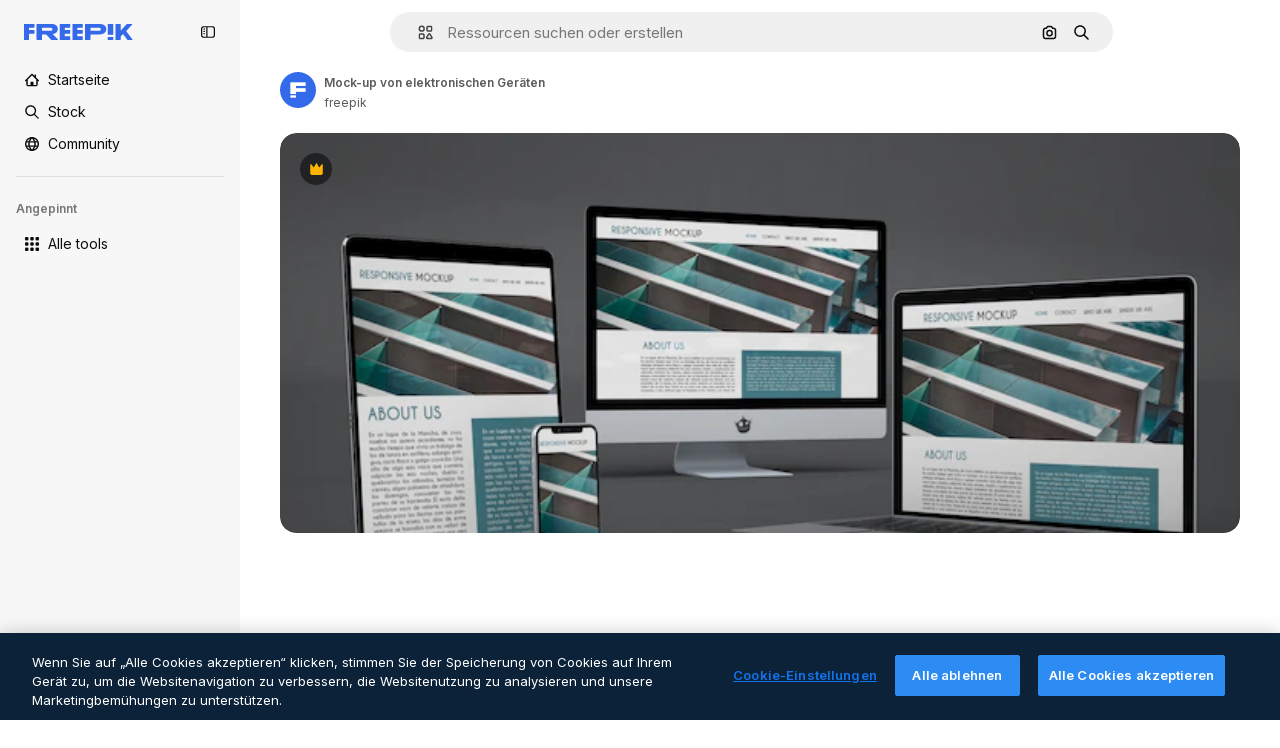

--- FILE ---
content_type: text/javascript
request_url: https://static.cdnpk.net/_next/static/chunks/4063-ca85f3abe01ae83c.js
body_size: 9799
content:
!function(){try{var e="undefined"!=typeof window?window:"undefined"!=typeof global?global:"undefined"!=typeof self?self:{},r=(new e.Error).stack;r&&(e._sentryDebugIds=e._sentryDebugIds||{},e._sentryDebugIds[r]="ce56eef1-f15f-4a0e-bdef-88462a778cac",e._sentryDebugIdIdentifier="sentry-dbid-ce56eef1-f15f-4a0e-bdef-88462a778cac")}catch(e){}}();"use strict";(self.webpackChunk_N_E=self.webpackChunk_N_E||[]).push([[4063],{55570:function(e,r,n){n.d(r,{nC:function(){return a}}),n(93683);var t=n(22319),a="_1wc8gem0 $w-full $mx-auto $px-[20px] $max-w-[1400px]";(0,t.c)({defaultClassName:"_1wc8gem0 $w-full $mx-auto $px-[20px]",variantClassNames:{size:{fluid:"_1wc8gem1","2xl":"max-w-screen-2xl",xl:"$max-w-[1400px]",lg:"$max-w-[1096px]",md:"$max-w-[768px]"}},defaultVariants:{size:"xl"},compoundVariants:[]})},16142:function(e,r,n){n.d(r,{N:function(){return i}});var t=n(97458),a=n(99106),o=n(53344),l=n.n(o),s=n(10893);let i=e=>{let{t:r}=(0,s.$G)("error");return(0,t.jsxs)(a.V,{baseItem:{type:"warning",message:r("unknown")},children:[e.children,(0,t.jsx)(c,{})]})},c=l()(()=>Promise.resolve().then(n.bind(n,71467)).then(e=>e.Toast),{loadableGenerated:{webpack:()=>[71467]},ssr:!1})},70812:function(e,r,n){n.d(r,{P:function(){return c}});var t=n(97458),a=n(52983),o=n(96065),l=n(74447),s=n(770),i=n(39597);let c=e=>{let{searchTerm:r,onSearchChange:n,placeholder:c="Search by",debounceMs:u=300,autoFocus:d=!1}=e,[f,m]=(0,a.useState)(r),h=(0,a.useRef)(null);return(0,a.useEffect)(()=>{m(r)},[r]),(0,a.useEffect)(()=>{let e=setTimeout(()=>{n(f)},u);return()=>clearTimeout(e)},[f,n,u]),(0,a.useEffect)(()=>{d&&h.current&&h.current.focus()},[d]),(0,t.jsx)("div",{className:"border-alpha-0 relative p-3",children:(0,t.jsxs)("div",{className:"relative",children:[(0,t.jsx)(s.J,{as:l.Z,className:"absolute left-3 top-1/2 size-4 -translate-y-1/2 text-surface-foreground-0"}),(0,t.jsx)(i.I,{ref:h,type:"text",placeholder:c,value:f,onChange:e=>{m(e.target.value)},variant:"default",className:"px-9"}),f&&(0,t.jsx)("button",{type:"button",onClick:()=>{m("")},className:"absolute right-3 top-1/2 flex size-4 items-center justify-center text-surface-foreground-0","aria-label":"Clear search",children:(0,t.jsx)(s.J,{as:o.Z,className:"size-3"})})]})})}},50727:function(e,r,n){n.d(r,{S:function(){return s}});var t=n(52983);let a={en:["English"],de:["German","Deutsch"],es:["Spanish","Espa\xf1ol"],fr:["French","Fran\xe7ais"],it:["Italian","Italiano"],nl:["Dutch","Nederlands"],ja:["Japanese","日本語"],ko:["Korean","한국어"],pt:["Portuguese","Portugu\xeas"],pl:["Polish","Polski"],ru:["Russian","Русский"],"zh-HK":["Chinese","中文","Cantonese"],"hi-IN":["Hindi","हिन्दी"],"cs-CZ":["Czech","Čeština"],"da-DK":["Danish","Dansk"],"fi-FI":["Finnish","Suomi"],"nb-NO":["Norwegian","Norsk"],"sv-SE":["Swedish","Svenska"],"tr-TR":["Turkish","T\xfcrk\xe7e"],"id-ID":["Indonesian","Bahasa Indonesia"],"vi-VN":["Vietnamese","Tiếng Việt"],"th-TH":["Thai","ไทย"],"bn-BD":["Bengali","বাংলা"],"zh-CN":["Chinese","中文","Mandarin"],"el-GR":["Greek","Ελληνικά"],"ms-MY":["Malay","Bahasa Melayu"],"ro-RO":["Romanian","Rom\xe2nă"],"ta-IN":["Tamil","தமிழ்"],"uk-UA":["Ukrainian","Українська"],"af-ZA":["Afrikaans","Afrikaans"],"hu-HU":["Hungarian","Magyar"],"bg-BG":["Bulgarian","Български"],"sw-KE":["Swahili","Kiswahili"],"te-IN":["Telugu","తెలుగు"],"mr-IN":["Marathi","मराठी"],"sk-SK":["Slovak","Slovenčina"],"et-EE":["Estonian","Eesti"],"lv-LV":["Latvian","Latviešu"],"lt-LT":["Lithuanian","Lietuvių"],"sl-SI":["Slovenian","Slovenščina"],"hr-HR":["Croatian","Hrvatski"],"sr-RS":["Serbian","Српски"],"tl-PH":["Tagalog","Tagalog"],"zh-TW":["Chinese","中文","Traditional"],"zu-ZA":["Zulu","isiZulu"],"yo-NG":["Yoruba","Yor\xf9b\xe1"],"ha-NG":["Hausa","Hausa"],"ig-NG":["Igbo","Igbo"],"pa-IN":["Punjabi","ਪੰਜਾਬੀ"],"gu-IN":["Gujarati","ગુજરાતી"],"kn-IN":["Kannada","ಕನ್ನಡ"],"ml-IN":["Malayalam","മലയാളം"],"si-LK":["Sinhala","සිංහල"],"km-KH":["Khmer","ខ្មែរ"],"hy-AM":["Armenian","Հայերեն"],"ka-GE":["Georgian","ქართული"],"az-AZ":["Azerbaijani","Azərbaycan"],"kk-KZ":["Kazakh","Қазақ"],"mn-MN":["Mongolian","Монгол"],"ne-NP":["Nepali","नेपाली"],"lo-LA":["Lao","ລາວ"],"be-BY":["Belarusian","Беларуская"],"uz-UZ":["Uzbek","Oʻzbek"],"sq-AL":["Albanian","Shqip"],"mk-MK":["Macedonian","Македонски"],"bs-BA":["Bosnian","Bosanski"],"ceb-PH":["Cebuano","Cebuano"],"jv-ID":["Javanese","Basa Jawa"],"is-IS":["Icelandic","\xcdslenska"],"my-MM":["Burmese","မြန်မာ"],"so-SO":["Somali","Soomaali"]},o=new Map,l=e=>{if(o.has(e))return o.get(e);let r=e.toLowerCase().normalize("NFD").replace(/[\u0300-\u036fñçß]/g,e=>{switch(e){case"\xf1":return"n";case"\xe7":return"c";case"\xdf":return"ss";default:return""}}).replace(RegExp("[^\\p{L}\\p{N}\\s]","gu"),"").trim();return o.set(e,r),r},s=(e,r,n)=>{let o=(0,t.useMemo)(()=>e.slice().sort((e,r)=>e.locale.localeCompare(r.locale,void 0,{sensitivity:"base"})).map(e=>{let r=a[e.locale]||[],n=[e.name,e.locale,...r].map(e=>l(e)).join(" ");return{...e,searchIndex:n,normalizedName:l(e.name),normalizedLocale:l(e.locale)}}),[e]),s=(0,t.useMemo)(()=>{let e=n?o.find(e=>e.locale===n):null;if(!r.trim())return e?[e,...o.filter(e=>e.locale!==n)]:o;let t=l(r),a=o.filter(e=>e.searchIndex.includes(t));return 0===a.length&&e?[e]:a.length>0&&e?[e,...a.filter(e=>e.locale!==n)]:a},[o,r,n]);return{sortedLocales:o,filteredLocales:s}}},39597:function(e,r,n){n.d(r,{I:function(){return s}});var t=n(97458),a=n(52983),o=n(40197);let l=(0,n(57291).j)(["border-bg-transparent w-full rounded-lg border bg-form-0 px-3 outline-none transition-colors","text-form-foreground-1 placeholder:text-form-foreground-0","hover:border-surface-border-alpha-1","focus:border-2 focus:border-primary-0","focus-visible:ring-0 focus-visible:ring-primary-0","disabled:cursor-not-allowed disabled:opacity-50"],{variants:{size:{sm:"h-8 text-xs",md:"h-10 text-sm",lg:"h-12 text-base"},variant:{default:"border-form-border-0 active:border-form-border-active",error:"border-2 border-form-border-error hover:border-form-border-error focus:border-form-border-error",success:"border-2 border-form-border-success"}},defaultVariants:{size:"md",variant:"default"}}),s=(0,a.forwardRef)((e,r)=>{let{variant:n,size:a,className:s,...i}=e;return(0,t.jsx)("input",{...i,ref:r,className:(0,o.m6)(l({variant:n,size:a}),s)})});s.displayName="Input"},9376:function(e,r,n){n.d(r,{$:function(){return ei}});var t=n(97458),a=n(49558),o=n(15840),l=n(25983),s=n(55570),i=n(57291),c=n(53344),u=n.n(c),d=n(52983),f=n(10893),m=n(23113),h=n(70727),p=n(52389),g=n(770),x=n(95943),b=n(40563);let v=e=>({getFinalUrlToSlidesgo:()=>h.Yb.includes(e)?"https://slidesgo.com/".concat(e):"https://slidesgo.com/",getFinalUrlToFlaticon:()=>{if(!h.Ll.includes(e))return"https://www.flaticon.com";let r=e;return"pt"===e&&(r="br"),"ko"===e&&(r="kr"),"https://www.flaticon.com/".concat(r)}});var w=n(51780);let k=(e,r,n)=>{let{locale:t}=(0,l.Vx)(),{pathname:a}=(0,w.useRouter)(),{getFinalUrlToSlidesgo:o}=v(t),s="".concat((0,l.$T)(e)).concat(null!=n?n:"").concat(r?"#".concat(r):"");return e.includes("slidesgo")?o():a.includes("/brand-book")&&s.startsWith("/")?"https://www.freepik.com".concat(s):s},j={location:"footer_menu",action:"prices"},y=e=>{let{item:r}=e,{i18n:n}=(0,f.$G)();return r.locale&&r.locale!==n.language?null:(0,t.jsx)("li",{children:"legal.cookieSetings"===r.name?(0,t.jsx)(_,{}):(0,t.jsx)(N,{item:r})})},_=()=>{let{t:e}=(0,f.$G)("footer");return(0,t.jsx)("button",{className:"ot-sdk-show-settings inline-block py-2 text-sm font-normal leading-relaxed text-surface-foreground-1 no-underline dark:text-surface-foreground-0",children:e("legal.cookieSetings")})},N=e=>{var r;let{item:n}=e,{t:o}=(0,f.$G)("footer"),[,l]=(0,a.n9)(j),s=k(n.href,n.anchor,null==n?void 0:n.urlParam),i=null!==(r=n.relAttribute)&&void 0!==r?r:"_blank"===n.target?"noreferrer noopener nofollow":void 0;return(0,t.jsx)("a",{className:"inline-block py-2 text-sm font-normal leading-relaxed text-surface-foreground-1 no-underline dark:text-surface-foreground-0",href:s,target:n.target,rel:i,onClick:()=>{n.href.includes("/pricing")&&l()},children:o(n.name)})},C=e=>{let{menu:r,items:n}=e,a=(0,m.a)("lgMax"),o=(0,d.useRef)(null),{locale:s}=(0,l.Vx)(),[i,c]=(0,d.useState)(o.current),u=e=>{o.current=e,c(e)},f=h.wL.includes(s)?n.filter(e=>"content.searchTrends"!==e.name):n;return(0,t.jsx)(p.fC,{asChild:!0,open:i===r||!a,onOpenChange:e=>{a&&u(e?r:null)},children:(0,t.jsxs)("div",{className:"mb-2 pl-5 sm:mb-4 lg:pl-0",children:[(0,t.jsxs)(p.xz,{className:" flex w-full items-center justify-between py-2.5 text-sm text-neutral-600 sm:py-1.5",style:{cursor:a?"pointer":"auto"},children:[r,(0,t.jsx)(g.J,{as:i===r?b.Z:x.Z,size:"2xl",style:{display:a?"block":"none"}})]}),(0,t.jsx)(p.VY,{asChild:!0,forceMount:!0,children:(0,t.jsx)("ul",{className:i!==r&&a?"$hidden":"$block",children:f.map(e=>(0,t.jsx)(y,{item:e},e.name))})})]})},r)};var S=n(45365),I=n(1467),L=n(94062),A=n(61852),E=n(7908),M=n(85466),z=n(55266),Z=n(28093);let T=[{name:"tools.aiAssistant",href:"/pikaso/assistant"},{name:"tools.aiImageGenerator",href:"/ai/image-generator"},{name:"tools.aiVideoGenerator",href:"/ai/video-generator"},{name:"tools.aiVoiceGenerator",href:"/ai/voice-generator"},{name:"information.api",href:"/api"},{name:"Android",href:"https://play.google.com/store/apps/details?id=com.freepikcompany.freepik",target:"_blank"},{name:"iOS",href:"https://apps.apple.com/us/app/freepik-ai-video-generator/id1664092086",target:"_blank"},{name:"tools.subhome",href:"/ai"}],R="/pricing",V=[{name:"information.pricing",href:R,urlParam:"?origin=freepik_web"},{name:"information.sellYourContent",href:"https://contributor.freepik.com"},{name:"information.enterprise",href:"/enterprise"},{name:"support.faq",href:"/ai/faq"},{name:"support.aiSuiteDocumentation",href:"https://www.freepik.com/ai/docs",locale:"en"},{name:"legal.termsConditions",href:"/legal/terms-of-use",urlParam:"#nav-freepik",target:"_blank",relAttribute:"noreferrer noopener"},{name:"legal.privacyPolicy",href:"/legal/privacy",target:"_blank",relAttribute:"noreferrer noopener"},{name:"legal.cookiesPolicy",href:"/legal/cookies",target:"_blank",relAttribute:"noreferrer noopener"},{name:"legal.cookieSetings",href:"#cookieSetting"}],G=[{name:"information.aboutUs",href:"/company/about-us"},{name:"information.careers",href:"https://freepik-company.factorialhr.com/",target:"_blank",relAttribute:"noreferrer noopener"},{name:"content.searchTrends",href:"/tags"},{name:"content.blog",href:"https://www.freepik.com/blog/"},{name:"information.freepikEvents",href:"/events",target:"_blank",relAttribute:"noreferrer noopener"},{name:"products.magnific",href:"https://magnific.ai/",target:"_blank"},{name:"products.slidesgo",href:"https://slidesgo.com/",target:"_blank"},{name:"support.helpCenter",href:"/ai/support"}],$=[{name:"Facebook",href:"https://www.facebook.com/Freepik",target:"_blank",icon:I.Z,relAttribute:"nofollow noopener noreferrer"},{name:"Twitter",href:"https://x.com/freepik",target:"_blank",icon:z.Z,relAttribute:"nofollow noopener noreferrer"},{name:"Pinterest",href:"https://www.pinterest.es/freepik/",target:"_blank",icon:E.Z,relAttribute:"nofollow noopener noreferrer"},{name:"Instagram",href:"https://www.instagram.com/freepik",target:"_blank",icon:L.Z,relAttribute:"nofollow noopener noreferrer"},{name:"Youtube",href:"https://www.youtube.com/channel/UC9wPXN2TIWoUamqONb7v8Pw",target:"_blank",icon:Z.Z,relAttribute:"nofollow noopener noreferrer"},{name:"LinkedIn",href:"https://www.linkedin.com/company/freepik-corp/",target:"_blank",icon:A.Z,relAttribute:"nofollow noopener noreferrer"},{name:"Discord",href:"https://discord.gg/freepik",target:"_blank",icon:S.Z,relAttribute:"nofollow noopener noreferrer"},{name:"Reddit",href:"https://www.reddit.com/r/Freepik_AI/",target:"_blank",icon:M.Z,relAttribute:"nofollow noopener noreferrer"}];var B=n(7858),F=n(19974),P=n(14657),D=n(70812),H=n(50727),K=n(46914),O=n(58058),J=n.n(O);let U=e=>{window.location.href=e},Y="block cursor-pointer text-left bg-transparent p-4 text-surface-foreground-0 no-underline transition-all duration-75 hover:bg-surface-3",q="block cursor-pointer bg-transparent p-4 text-surface-foreground-accent-0 no-underline transition-all duration-75 hover:bg-surface-3 flex items-center justify-between",W=e=>{let{alternates:r,isMenu:n=!1,obfuscateLinks:a=!1}=e,[o,s]=(0,d.useState)(!1),c=(0,d.useRef)(null),u=(0,m.a)("md")?"end":"center",{name:h,locale:p}=(0,l.Vx)(),[v,w]=(0,d.useState)(""),{filteredLocales:k}=(0,H.S)(B.lE,v,p),{t:j}=(0,f.$G)("footer"),y=j("searchLabel"),_=k.map(e=>{var n,o;if(B.Lv.includes(e.locale))return null;let l=e.locale===p,s="https://".concat(e.domain);if(!(null==r?void 0:null===(n=r.langs)||void 0===n?void 0:n.length))return(0,t.jsxs)("li",{role:"button",tabIndex:0,onClick:()=>U(s),className:l?q:Y,children:[(0,t.jsx)("span",{children:e.name}),l&&(0,t.jsx)(g.J,{as:K.Z,className:"size-4"})]},e.name);let c=r.langs.find(r=>{let{lang:n}=r;return n.substring(0,2)===e.locale.substring(0,2)});return(0,t.jsx)("li",{tabIndex:0,"data-cy":"language-selector-".concat(e.locale.substring(0,2)),children:a?(0,t.jsxs)("button",{className:(0,i.cx)(l?q:Y,"w-full text-left"),onClick:()=>{var e;return window.location.href=null!==(e=null==c?void 0:c.href)&&void 0!==e?e:s},children:[(0,t.jsx)("span",{children:e.name}),l&&(0,t.jsx)(g.J,{as:K.Z,className:"size-4"})]}):(0,t.jsxs)(J(),{className:l?q:Y,href:null!==(o=null==c?void 0:c.href)&&void 0!==o?o:s,children:[(0,t.jsx)("span",{children:e.name}),l&&(0,t.jsx)(g.J,{as:K.Z,className:"size-4"})]})},e.name)});return(0,t.jsxs)(F.fC,{modal:!1,open:o,onOpenChange:e=>{s(e),e||w("")},children:[(0,t.jsx)(F.xz,{role:"button",asChild:!0,children:(0,t.jsx)("div",{ref:c,children:(0,t.jsxs)(P.gg,{size:n?"xs":"md",className:"bg-transparent text-surface-foreground-0 outline outline-1 outline-surface-3 hover:bg-transparent focus:bg-surface-2",children:[h,(0,t.jsx)(g.J,{as:o?b.Z:x.Z,className:"ml-5"})]})})}),(0,t.jsx)(F.h_,{container:c.current,forceMount:!0,children:(0,t.jsxs)(F.VY,{className:(0,i.cx)("rounded-lg border border-surface-3 bg-surface-0 text-surface-foreground-0 shadow-sm transition-all duration-150 ease-in-out scrollbar-thin scrollbar-thumb-neutral-200 [scrollbar-gutter:stable] hover:scrollbar-track-[#F3F4F6] hover:scrollbar-thumb-[#9CA3AF] dark:border-neutral-850 dark:bg-surface-1 dark:scrollbar-track-transparent dark:scrollbar-thumb-neutral-800 dark:hover:scrollbar-track-[#1e1e1e] dark:hover:scrollbar-thumb-[#666]",o?void 0:"hidden"),align:u,sideOffset:10,children:[(0,t.jsx)(D.P,{searchTerm:v,onSearchChange:e=>{w(e)},placeholder:y,autoFocus:o}),(0,t.jsx)("ul",{className:"max-h-[215px] min-w-[200px] overflow-auto scroll-smooth ",children:_})]})})]})},X=e=>{let{alternates:r,obfuscateLanguageLinks:n,showLanguageSelector:a=!0}=e,{t:o}=(0,f.$G)("footer"),l=new Date().getFullYear();return(0,t.jsxs)("div",{className:"flex flex-1 flex-col gap-6 text-center lg:text-left",children:[(0,t.jsx)("span",{className:"w-full pt-2.5 text-sm text-neutral-600 sm:pt-1.5",children:o("getInTouch")}),(0,t.jsx)("div",{className:"flex items-center justify-center gap-4 lg:grid lg:max-w-[136px] lg:grid-cols-4 lg:gap-2",children:$.map(e=>(0,t.jsx)("a",{href:e.href,target:e.target,rel:e.relAttribute,className:"flex h-10 w-[18px] items-center justify-center text-surface-foreground-1",children:e.icon?(0,t.jsx)(g.J,{as:e.icon,className:"size-[18px]"}):e.name},e.name))}),a&&(0,t.jsx)("div",{className:"flex items-center justify-center lg:justify-start",children:(0,t.jsx)(W,{alternates:r,isMenu:!1,obfuscateLinks:n})}),(0,t.jsx)("div",{children:(0,t.jsxs)("p",{className:"text-xs text-surface-foreground-4 lg:pr-12",children:["Copyright \xa9 2010-",l," Freepik Company S.L.U."," ",o("allRightsReserved"),"."]})})]})};var Q=n(2394);let ee=()=>{let e=(0,l.ZK)(),r=(0,Q.E)();return(0,d.useMemo)(()=>{let n=V;return r&&(n=n.filter(e=>e.href!==R)),"en"!==e&&(n=n.filter(e=>"information.freepikEvents"!==e.name)),n},[e,r])},er=()=>{let{pathname:e}=(0,w.useRouter)(),r=["/disney",(0,l.$T)("/free-disney-template"),(0,l.$T)("/premium-disney-template")].includes(e);return(0,d.useMemo)(()=>r?G.map(e=>{var r;return{...e,anchor:null!==(r=e.disneyAnchor)&&void 0!==r?r:e.anchor}}):G,[r])},en=e=>{let{alternates:r,obfuscateLanguageLinks:n,showLanguageSelector:a=!0}=e,{t:o}=(0,f.$G)(["topNav","footer"]),l=ee(),s=er();return(0,t.jsxs)("div",{className:"grid grid-cols-1 flex-col justify-center gap-0 text-left lg:grid-cols-4 lg:flex-row lg:justify-between lg:gap-2.5 lg:text-left",children:[(0,t.jsx)(C,{menu:o("footer:tools.products"),items:T}),(0,t.jsx)(C,{menu:o("footer:getStarted"),items:l}),(0,t.jsx)(C,{menu:o("footer:company"),items:s}),(0,t.jsx)(X,{alternates:r,obfuscateLanguageLinks:n,showLanguageSelector:a})]})};var et=n(67267);let ea=()=>{var e,r;let n=window.navigator.userAgent,t=/electron/i.test(n),a=void 0!==(null===(r=window.process)||void 0===r?void 0:null===(e=r.versions)||void 0===e?void 0:e.electron);return t||a},eo=()=>{let[e,r]=(0,d.useState)(!1);return(0,et.L)(()=>{r(ea())},[]),e},el=u()(()=>n.e(3128).then(n.bind(n,53128)).then(e=>e.LocalizedCountryBanner),{loadableGenerated:{webpack:()=>[53128]},ssr:!1}),es={location:"footer_menu",action:"prices"},ei=(0,d.memo)(e=>{let{alternates:r,showMenuList:n=!0,className:c,obfuscateLanguageLinks:u=!1,showLanguageSelector:f=!0,localesBasePath:m="/fc-assets"}=e,{domain:h}=(0,l.Vx)(),[p]=(0,a.n9)(es),g=eo();return((0,d.useEffect)(()=>{p()},[p]),g)?null:(0,t.jsxs)(t.Fragment,{children:[(0,t.jsx)("footer",{className:(0,i.cx)("border-t border-neutral-75 bg-surface-0 dark:border-surface-border-alpha-0",c),children:(0,t.jsx)("div",{className:(0,i.cx)("relative bg-surface-0",s.nC),children:(0,t.jsxs)("div",{className:"pb-12 pt-[52px] lg:px-24 lg:py-20",children:[(0,t.jsx)("div",{className:"mb-10 flex justify-center lg:justify-start",children:(0,t.jsx)("a",{href:h,"aria-label":"Freepik Company",className:"flex text-[#1273EB] visited:text-[#1273EB] hover:text-[#1273EB] dark:text-white dark:visited:text-white dark:hover:text-white",children:(0,t.jsx)(o.X4,{variant:"color",className:"relative top-1 h-4 w-28"})})}),n&&(0,t.jsx)(en,{alternates:r,obfuscateLanguageLinks:u,showLanguageSelector:f})]})})}),r&&(0,t.jsx)(el,{alternates:r,localesBasePath:m})]})})},46914:function(e,r,n){var t=n(97458);r.Z=e=>(0,t.jsx)("svg",{xmlns:"http://www.w3.org/2000/svg",viewBox:"-49 141 512 512",width:16,height:16,"aria-hidden":!0,...e,children:(0,t.jsx)("path",{d:"M127 552.25a24.92 24.92 0 0 1-17.678-7.322l-101-101c-9.763-9.763-9.763-25.593 0-35.355 9.764-9.764 25.592-9.764 35.355 0l83.339 83.34 243.323-242.857c9.771-9.754 25.602-9.74 35.355.033 9.754 9.772 9.739 25.602-.033 35.355l-261 260.5A24.92 24.92 0 0 1 127 552.25"})})},95943:function(e,r,n){var t=n(97458);r.Z=e=>(0,t.jsx)("svg",{xmlns:"http://www.w3.org/2000/svg",viewBox:"0 0 512 512",width:16,height:16,"aria-hidden":!0,...e,children:(0,t.jsx)("path",{d:"m256 275.6-92.3-92.3c-9.8-9.8-25.6-9.8-35.4 0s-9.8 25.6 0 35.4l110 110c4.9 4.9 11.3 7.3 17.7 7.3s12.8-2.4 17.7-7.3l110-110c9.8-9.8 9.8-25.6 0-35.4s-25.6-9.8-35.4 0z"})})},21623:function(e,r,n){var t=n(97458);r.Z=e=>(0,t.jsxs)("svg",{xmlns:"http://www.w3.org/2000/svg",viewBox:"0 0 512 512",width:16,height:16,"aria-hidden":!0,...e,children:[(0,t.jsx)("path",{d:"m455.5 359.2-152-48c-8.9-2.8-18.6-.4-25.2 6.2s-9 16.3-6.2 25.2l48 152c3.3 10.4 12.9 17.5 23.8 17.5h.4c11-.2 20.7-7.5 23.7-18.2l19.2-67.6 67.6-19.2c10.6-3 18-12.6 18.2-23.7s-6.9-20.9-17.5-24.2"}),(0,t.jsx)("path",{d:"M487 9H327c-13.8 0-25 11.2-25 25 0 24.8-20.2 45-45 45s-45-20.2-45-45c0-13.8-11.2-25-25-25H25C11.2 9 0 20.2 0 34v127c0 13.8 11.2 25 25 25h45v250c0 35.4 28.5 64.3 63.7 65h136.1L254 451H135c-8.3 0-15-6.7-15-15V161c0-13.8-11.2-25-25-25H50V59h115.3c11 40.3 47.9 70 91.7 70s80.7-29.7 91.7-70H462v77h-45c-13.8 0-25 11.2-25 25v125.7l50 15.8V186h45c13.8 0 25-11.2 25-25V34c0-13.8-11.2-25-25-25"}),(0,t.jsx)("path",{d:"M327 277c13.8 0 25-11.2 25-25v-30c0-13.8-11.2-25-25-25h-30c-13.8 0-25 11.2-25 25s11.2 25 25 25h5v5c0 13.8 11.2 25 25 25M215 197h-30c-13.8 0-25 11.2-25 25v30c0 13.8 11.2 25 25 25s25-11.2 25-25v-5h5c13.8 0 25-11.2 25-25s-11.2-25-25-25M185 311c-13.8 0-25 11.2-25 25v30c0 13.8 11.2 25 25 25h29c13.8 0 25-11.2 25-25s-11.2-25-25-25h-4v-5c0-13.8-11.2-25-25-25"})]})},40563:function(e,r,n){var t=n(97458);r.Z=e=>(0,t.jsx)("svg",{xmlns:"http://www.w3.org/2000/svg",viewBox:"0 0 512 512",width:16,height:16,"aria-hidden":!0,...e,children:(0,t.jsx)("path",{d:"m256 236.4 92.3 92.3c9.8 9.8 25.6 9.8 35.4 0s9.8-25.6 0-35.4l-110-110c-4.9-4.9-11.3-7.3-17.7-7.3s-12.8 2.4-17.7 7.3l-110 110c-9.8 9.8-9.8 25.6 0 35.4s25.6 9.8 35.4 0z"})})},47723:function(e,r,n){n.d(r,{AV:function(){return m},zV:function(){return p},w5:function(){return h}});var t=n(52600);let a=e=>e.endsWith("px")?parseFloat(e):e.endsWith("rem")?16*parseFloat(e):0,o={min:e=>"screen and (min-width: ".concat(e,")"),max:e=>"screen and (max-width: ".concat(a(e)-1,"px)")},l=(e,r)=>{let n=o[r];return Object.keys(e).reduce((r,t)=>(r[t]=n(e[t]),r),{})},s=e=>r=>Object.keys(r).reduce((n,t)=>(n[String(t)]=e(r[t]),n),{}),i=s(t.Vj),c=["r","g","b"],u=e=>{if("r"in e&&"g"in e&&"b"in e){let{r,g:n,b:t}=e;return"".concat(r,", ").concat(n,", ").concat(t)}throw Error("Invalid source color: ".concat(JSON.stringify(e)))},d=s(e=>{if("object"==typeof e)return u(e);let r=e.match(/^#([0-9a-f]{2})([0-9a-f]{2})([0-9a-f]{2})$/i);if(r)return u(r.slice(1).reduce((e,r,n)=>(e[c[n]]=parseInt(r,16),e),{}));let n=e.match(/^#([0-9a-f])([0-9a-f])([0-9a-f])$/i);if(n)return u(n.slice(1).reduce((e,r,n)=>(e[c[n]]=17*parseInt(r,16),e),{}));throw Error("Invalid source color: ".concat(e))}),f=s(e=>"".concat(e)),m=i(t.BREAKPOINTS),h=l(m,"min"),p=l(m,"max");i(t.fo),t.M8,t.go,d(t.DM),t.Lj,t.Lh,i(t.um),f(t.Xw),f(t.HE),f(t.AQ),i(t.OU),i(t.RV),t.yu,t.hm,f(t.IF)},67267:function(e,r,n){n.d(r,{L:function(){return t}});let t=n(52983).useLayoutEffect},23113:function(e,r,n){n.d(r,{a:function(){return t.a}});var t=n(39246)},39246:function(e,r,n){n.d(r,{a:function(){return d}});var t=n(52983),a=n(47723);let o=[...Object.keys(a.w5),...Object.keys(a.zV).map(e=>"".concat(e,"Max"))],l={min:a.w5,max:a.zV},s=e=>"string"==typeof e?{query:e}:e,i=e=>{let r=s(e);if(!r.custom&&o.includes(r.query)){let e=r.query,n="Max"===e.slice(-3)?"max":"min",t="max"===n?e.slice(0,-3):e;return{...r,query:l[n][t]}}return r},c=e=>(0,t.useCallback)(r=>{let n=window.matchMedia(e);return"function"==typeof n.addEventListener?n.addEventListener("change",r):"function"==typeof n.addListener&&n.addListener(r),()=>{"function"==typeof n.removeEventListener?n.removeEventListener("change",r):"function"==typeof n.removeListener&&n.removeListener(r)}},[e]),u=e=>{let{query:r,ssrDefaultValue:n}=e,a=c(r);return(0,t.useSyncExternalStore)(a,()=>window.matchMedia(r).matches,()=>n)},d=e=>{let{query:r,onChange:n,onEnter:a,onExit:o,ssrDefaultValue:l=!1}=i(e),s=u({query:r,ssrDefaultValue:l}),c=(0,t.useRef)(null);return(0,t.useEffect)(()=>{c.current!==s&&(c.current=s,n&&n(s),a&&s&&a(),o&&!s&&o())},[s,n,a,o]),s}},49558:function(e,r,n){n.d(r,{fD:function(){return o},n9:function(){return l.n},RP:function(){return s.R}});var t=n(45451),a=n(52983);let o=e=>(0,a.useCallback)(function(){let r=arguments.length>0&&void 0!==arguments[0]?arguments[0]:"click",n=arguments.length>1&&void 0!==arguments[1]?arguments[1]:"";(0,t.sendGTMEvent)({event:"ga4event",interaction_type:r,...n&&{link_url:n},...e})},[e]);n(61987);var l=n(10729),s=n(24921)},10729:function(e,r,n){n.d(r,{n:function(){return c}});var t=n(45451),a=n(52983),o=n(7616),l=n(57130),s=n(87840);let i=()=>{let e=(0,o.Dv)(l.B),{config:r}=(0,s.y)();return(0,a.useMemo)(()=>{if(!e)return;if(!r)return{event_name:"microfunnel",campaign_name:"no_campaign",product_price:"full_price",discount_type:0};let{id:n,user_type:t,content_campaign:a,prices:{monthly:o,annual:l}}=r,s="anonymous"===t?"anonymous":"registered";return a?{event_name:"content_banner",action:"go_content_".concat(s),campaign_name:n,product_price:"full_price",discount_type:0}:{event_name:"microfunnel",action:"go_premium_".concat(s),campaign_name:n,discount_type:"".concat(o[1],"|").concat(l[1]),product_price:"campaign_discount"}},[r,e])},c=e=>{let r=i(),n=(0,a.useCallback)(n=>{r&&(0,t.sendGTMEvent)({event:"ga4event",interaction_type:n,...e,...r})},[r,e]);return(0,a.useMemo)(()=>[()=>n("onload"),()=>n("click")],[n])}},24921:function(e,r,n){n.d(r,{R:function(){return m}});var t=n(25983),a=n(45451),o=n(12297),l=n(51780),s=n(52983),i=n(58443),c=n(2606),u=n(26324),d=n(62866);let f=e=>{let r=(0,t.ZK)(),n=(0,c.A)(),a=(0,i.D)(),o=(0,u.N)();return(0,s.useMemo)(()=>{var t,l;return n&&o?{event:"ga4event",event_name:"page_view",content_type:"video",page_code:"200-ok",country:o,page_lang:r,user_id:null!==(t=null==a?void 0:a.id)&&void 0!==t?t:void 0,user_type:null!==(l=null==a?void 0:a.user_type_fr)&&void 0!==l?l:"anonymous",...e}:null},[n,o,r,null==a?void 0:a.id,null==a?void 0:a.user_type_fr,e])},m=(e,r)=>{let n=(0,s.useRef)(null),t=f(e),{asPath:i}=(0,l.useRouter)();(0,s.useEffect)(()=>{if(!t)return;let e={...t,page_location:window.location.href},l={...e,asPath:i,page_location:(0,d.f)(e.page_location)};r&&!r(l)||(0,o.vZ)(l,n.current)||(n.current=l,(0,a.sendGTMEvent)(e))},[i,t,r])}},2394:function(e,r,n){n.d(r,{E:function(){return a}});var t=n(8147);let a=()=>{let e=(0,t.H)();return!!(null==e?void 0:e.profile.isEnterprise)}}}]);